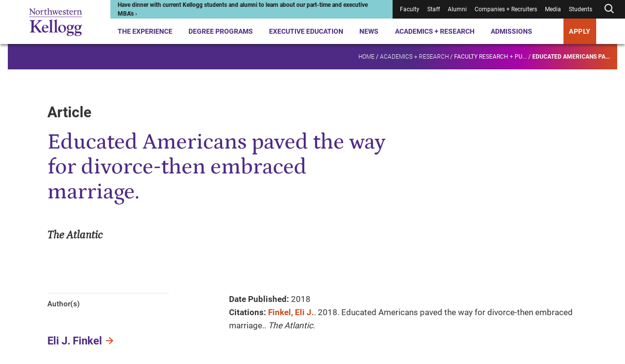

--- FILE ---
content_type: text/css
request_url: https://tags.srv.stackadapt.com/sa.css
body_size: -11
content:
:root {
    --sa-uid: '0-727b7b07-31ae-5bb7-6258-c6d71dd6f64a';
}